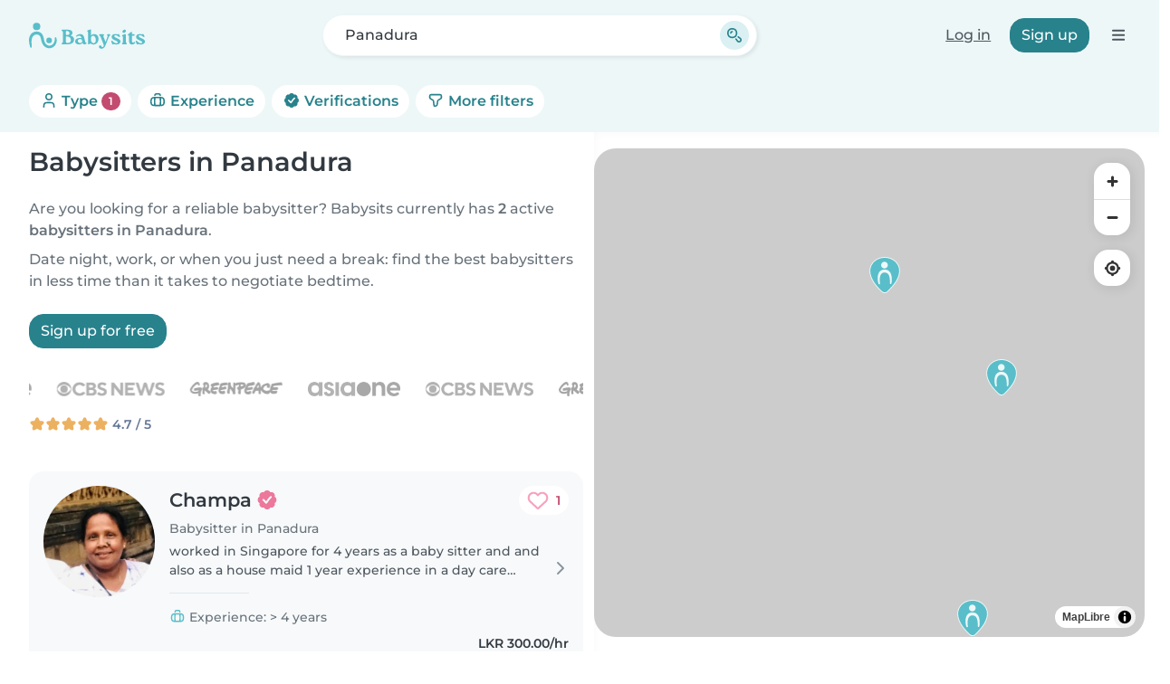

--- FILE ---
content_type: image/svg+xml
request_url: https://cdn.babysits.com/global/flags/4x3/lk.svg
body_size: 7537
content:
<svg xmlns="http://www.w3.org/2000/svg" xmlns:xlink="http://www.w3.org/1999/xlink" height="480" width="640">
  <path fill="#ffb700" d="M0 0h640v480H0z"/>
  <path d="M26.667 240l88-213.333h88v426.666h-88z" fill="#ff5b00"/>
  <path fill="#005641" d="M26.667 26.667h88v426.666h-88z"/>
  <path fill="#8d2029" d="M229.333 26.667H616v426.666H229.332z"/>
  <path id="a" d="M579.253 408.565s3.626 7.382 7.632 10.39c5.935 4.456 18.104 4.134 23.27 9.333 6.187 6.13-.482 14.23-.426 14.933l.338 4.28s-4.173.05-5.93.323c-2.642.412-3.672 2.562-8.59 2.243-12.37-.803-11.87-11.945-12.57-21.467-.62-3.627-2.058-8.354-2.875-11.98-.7-3.107-.85-8.055-.85-8.055z" fill="#ffb700" stroke="#000" stroke-width="1.134"/>
  <use height="100%" width="100%" xlink:href="#a" transform="matrix(-1 0 0 1 845.333 0)"/>
  <use height="100%" width="100%" xlink:href="#a" transform="matrix(1 0 0 -1 0 480)"/>
  <use height="100%" width="100%" xlink:href="#a" transform="rotate(180 422.667 240)"/>
  <g transform="translate(0 -76)">
    <use xlink:href="#b" width="100%" height="100%" stroke="#000" stroke-width="5.56"/>
    <g id="b" fill="#ffb700">
      <path d="M363.488 415.765l2.325-1.342.995 1.345c1.325 1.79 4.99 1.77 7.424-.04l1.86-1.387 1.558 1.387c2.048 1.822 5.873 1.824 8.315.006 1.71-1.274 1.95-1.3 3.08-.33.673.577 2.65 1.235 4.392 1.46 3.138.408 3.185.386 5.02-2.368 1.538-2.306 1.78-3.24 1.412-5.477a59.406 59.406 0 0 1-.583-5.304c-.14-2.597-.125-2.613 3.658-3.93 2.09-.728 4.508-1.703 5.374-2.17 1.51-.81 5.675-5.705 5.675-6.67 0-.255-1.627-.647-3.616-.87-7.912-.887-9.25-5.135-4.11-13.025 8.388-12.87 13.45-25.4 13.483-33.384.015-3.57.218-4.767.677-3.99 1.874 3.17-1.483 16.467-6.57 26.015l-2.046 3.846 1.954-.45c1.074-.247 7.392-2.913 14.04-5.924 18.194-8.24 24.444-9.855 36.22-9.36 9.864.416 14.065 2.344 21.03 9.65 3.69 3.87 7.245 6.638 13.747 10.708 13.853 8.672 14.43 9.423 15.09 19.62.667 10.333.335 10.893-7.48 12.62-6.68 1.475-10.866 4.59-11.99 8.915-.6 2.31.663 2.377 4.03.213l2.468-1.586 1.098 1.586c1.443 2.085 4.51 2.094 7.057.02L511 413.98l1.967 1.567c3.055 2.435 7.118 1.844 8.265-1.2.22-.586.808-.4 2 .636 2.232 1.94 7.954 2.772 8.57 1.247.237-.582-.21-2.02-.994-3.194-3.33-4.992-4.37-7.372-4.414-10.09-.06-3.78 1.067-5.602 5.366-8.676 5.222-3.734 6.835-8.55 2.864-8.55-2.452 0-4.923-2.168-6.5-5.7-3.204-7.18-2.576-15.228 2.233-28.617 4.885-13.6 5.427-16.108 5.446-25.203.016-7.354-.17-8.626-1.842-12.658-1.022-2.465-3.098-6.136-4.612-8.157l-2.753-3.675 3.534-2.928c10.79-8.94 8.583-23.572-4.407-29.21-3.975-1.725-4.968-1.877-11.932-1.83-4.177.028-10.55.578-14.157 1.222-3.68.656-9.907 1.184-14.18 1.2-6.785.028-7.937-.14-10.553-1.53-2.727-1.453-3.195-2.142-3.728-5.497-.11-.69-.592-1.378-1.072-1.53-.927-.29-5.21 3.426-5.844 5.073-.312.813-.567.757-1.483-.327-.61-.72-1.458-2.373-1.888-3.674-1.08-3.273.247-5.726 4.093-7.564l2.984-1.426-1.76-1.092c-3.63-2.253-9.805-.712-12.038 3.005-.632 1.052-1.32 1.914-1.53 1.916-.21 0-1.412-1.002-2.67-2.23-4.687-4.58-3.075-11.358 3.196-13.428 3.344-1.103 6.303-.26 6.918 1.968.94 3.405 3.862-1.07 3.338-5.11-.348-2.688-.296-2.78 1.563-2.78 2.584 0 8.087 3.392 9.79 6.036 1.976 3.07 1.832 7.906-.343 11.51l-1.708 2.83 2.233-.448c3.276-.657 6.46-2.69 8.07-5.16 1.702-2.608 1.885-7.687.376-10.428-1.464-2.657-1.297-3.078.866-2.18 3.68 1.526 5.645 3.21 7.12 6.096 1.33 2.6 1.403 3.244.684 5.95-.444 1.67-1.43 3.864-2.194 4.88-1.188 1.58-1.23 1.844-.282 1.844 1.762 0 5.443-1.668 6.75-3.06.66-.703 1.624-2.434 2.14-3.847l.94-2.57 1.078 1.96c1.526 2.768 4.492 5.26 8.11 6.81 3.89 1.668 5.508 1.762 3.474.202-1.37-1.052-3.9-8.47-3.133-9.194.45-.426 5.732 3.638 11.762 9.05 5.704 5.12 9.288 6.8 14.527 6.8 6.692 0 10.59-5.827 7.58-11.335-1.753-3.212-5.66-3.658-7.944-.908-1.05 1.265-1.34 2.27-1.03 3.598.376 1.625.23 1.84-1.252 1.84-1.945 0-5.78-2.487-12.59-8.17-10.384-8.665-23.002-16.01-32.114-18.693-5.847-1.722-18.337-2.394-24.28-1.306-6.434 1.177-14.043 4.858-18.19 8.8-7.344 6.982-7.46 16.275-.31 24.738l2.05 2.424-1.387 2.154c-2.018 3.134-1.845 7.352.428 10.46 1.002 1.367 2.012 2.486 2.245 2.485.233 0 .49-.88.568-1.955.2-2.718 1.368-4.54 3.37-5.26 1.804-.65 2.97-.343 11.227 2.953 8.688 3.468 22.975 3.706 38.166.637 7.447-1.504 16.228-1.416 20.092.203 7.082 2.967 8.724 10.686 3.517 16.545-2.254 2.536-4.428 3.57-11.725 5.572-5.553 1.524-6.868 1.625-19.49 1.5-10.782-.11-14.658.1-19.06 1.018-4.778.997-7.717 1.098-21.754.744l-16.23-.41 1.8 1.49c.99.82 2.39 1.83 3.11 2.243 1.223.702 1.182.797-.637 1.47-1.07.398-3.443.722-5.274.722h-3.33l-.45 2.83c-.245 1.555-.227 3.372.042 4.037.398.98.25 1.12-.783.745-.702-.254-2.652-.755-4.335-1.112-1.684-.358-3.95-1.085-5.036-1.617-1.828-.895-2.03-.87-2.704.32-.6 1.063-6.24 5.26-7.068 5.26-.134 0-.306-.808-.383-1.798-.078-.99-.89-3.564-1.81-5.723-.916-2.158-1.874-4.513-2.127-5.232-.383-1.086-.556-1.14-1.017-.327-.304.54-.75 2.01-.99 3.27-.24 1.26-1.09 3.304-1.89 4.545l-1.452 2.256-.926-1.93c-.995-2.07-2.646-4.217-3.244-4.217-.202 0-.546.662-.764 1.472-.456 1.69-4.372 6.376-5.328 6.376-.352 0-.64-1.325-.64-2.944 0-1.618-.31-2.943-.69-2.943-.38 0-.692.418-.692.93 0 1.245-3.344 4.956-4.466 4.956-.49 0-1.277.44-1.75.98-1.232 1.408-2.24 1.21-1.723-.337.243-.726.085-2.418-.35-3.76-.437-1.345-.9-2.775-1.03-3.18-.166-.508-1.365-.373-3.9.44-4.1 1.315-5.474 1.082-3.366-.57.77-.602 1.942-2.693 2.604-4.645.662-1.95 1.64-3.683 2.17-3.848.745-.23.706.055-.172 1.242-.627.846-1.142 1.99-1.144 2.54 0 .548-.474 1.85-1.048 2.894-.574 1.042-.935 2-.802 2.125s1.692-.468 3.465-1.318l3.224-1.545.013 1.382c.007.76.396 2.766.863 4.458l.85 3.075 2.194-1.008c2.243-1.03 4.367-4.706 4.367-7.555 0-1.408.807-1.192 1.137.305.098.44.604 2.088 1.126 3.664l.95 2.864 1.502-1.81c.826-.994 1.862-2.946 2.302-4.336.763-2.413 1.962-3.45 1.962-1.698 0 1.263 3.447 5.792 4.11 5.403.323-.188.963-1.888 1.423-3.778.96-3.93 2.505-6.602 3.487-6.028.37.217.513.636.32.933-.194.296.6 2.85 1.763 5.678a2557.7 2557.7 0 0 1 2.597 6.323c.425 1.048.81.896 3.304-1.307 1.553-1.37 2.962-2.906 3.132-3.41.256-.764.602-.736 2.054.165 2.03 1.26 8.856 3.29 9.383 2.79.198-.187.4-1.98.45-3.984l.09-3.643 1.964.408c1.078.224 3.348.21 5.043-.03l3.082-.44-2.746-1.883c-1.512-1.036-3.04-2.377-3.395-2.98-.38-.642-1.724-1.187-3.247-1.316-4.114-.35-11.407-4.44-11.407-6.4 0-.367 1.01.258 2.246 1.39 2.738 2.51 6.543 4.085 9.866 4.085h2.486l-1.538-2.045c-.883-1.175-1.676-3.405-1.862-5.24-.296-2.922-.605-3.387-3.657-5.508-1.833-1.275-4.104-3.186-5.046-4.246l-1.713-1.928-.873 2.29c-.48 1.258-1.068 2.288-1.305 2.288-.238 0-1.162-.736-2.054-1.635-.892-.898-1.8-1.63-2.02-1.627-.218.004-1.01 1.216-1.756 2.692l-1.358 2.685-1.05-1.547c-.578-.85-1.942-2.357-3.03-3.346-1.09-.99-1.664-1.8-1.274-1.8.39 0 1.733 1.03 2.988 2.29l2.28 2.29.93-1.677c.55-.995.756-2.525.507-3.76-.364-1.804-.313-1.91.378-.777.44.72 1.774 2.1 2.965 3.065l2.167 1.757 1.494-2.738c1.487-2.725 1.498-2.73 2.174-1.103.906 2.176 7.456 7.546 13.033 10.684.86.483.498-1.18-1.09-5.004-.42-1.012-.764-2.838-.764-4.057 0-1.808-.522-2.612-2.834-4.372-3.34-2.54-4.42-4.347-5.048-8.445-.255-1.66-.84-3.507-1.298-4.103-.682-.886-.794-.39-.612 2.69.123 2.078-.147 4.66-.6 5.74l-.824 1.96-.637-1.634c-.35-.9-1.898-2.463-3.44-3.475-1.543-1.013-2.626-2.01-2.407-2.218.22-.208 1.807.714 3.527 2.05 2.622 2.034 3.2 2.254 3.562 1.358.426-1.053 0-5.633-.825-8.834-.41-1.598-.375-1.59 1.597.382 1.454 1.454 2.258 3.188 2.88 6.213.792 3.843 1.192 4.483 4.746 7.604 2.134 1.874 3.99 3.302 4.127 3.173.136-.13.405-4.976.6-10.773.37-11.115-.05-13.76-2.727-17.194l-1.375-1.764 2.162-2.333c2.82-3.042 4.116-5.48 4.678-8.808l.457-2.706-2.44 2.31c-1.998 1.892-2.953 2.31-5.267 2.31-2.29 0-3.186-.383-4.73-2.03-1.853-1.973-5.136-3.873-8.293-4.797-1.167-.342-1.554-.193-1.554.596 0 .577-.645 2.246-1.432 3.708l-1.43 2.657-3-2.964c-1.84-1.818-4.024-3.233-5.648-3.66-4.15-1.092-4.375-.983-4.375 2.108 0 4.69-2.002 5.564-5.606 2.447-2.747-2.377-5.025-2.893-10.235-2.32l-4.023.442.723 1.816c.605 1.517.468 2.156-.827 3.88-2.1 2.793-4.833 4.004-9.04 4.004-1.936 0-4.36.4-5.386.89-1.025.49-3.574 1.055-5.663 1.255-2.09.2-4.316.557-4.948.793-.99.37-1.1.065-.78-2.186.487-3.445-1.92-5.986-5.67-5.986-4.863 0-7.107 4.352-5.202 10.092a44.633 44.633 0 0 1 1.066 3.872c.228 1.063 2.42 3.884 5.103 6.57 2.587 2.588 5.033 5.282 5.434 5.985.402.703 1.73 1.832 2.95 2.51l2.22 1.228-.294-2.373c-.322-2.61.247-3.02 1.635-1.177.498.658 1.758 1.722 2.803 2.364 1.646 1.012 1.9 1.032 1.9.154 0-.558.335-1.842.745-2.855l.745-1.84 1.293 2.504c.712 1.378 3.025 4.51 5.14 6.96 4.107 4.752 6.61 10.063 5.318 11.286-.524.496-1.94.457-4.874-.132-2.274-.456-5.087-.698-6.25-.536-2.38.33-2.566.023-1.104-1.807 1.543-1.932 1.298-2.25-1.734-2.25-3.507 0-12.213-1.682-15.556-3.005-3.25-1.286-4-.965-4.956 2.117-.43 1.386-1.22 3.9-1.752 5.585l-.97 3.064 3.518-.34c1.933-.186 4.42-.61 5.527-.94 1.106-.332 2.112-.508 2.234-.392.123.116-.37 1.313-1.096 2.66l-1.317 2.45 2.192-.447c1.206-.245 3.02-.847 4.03-1.336 1.76-.85 1.903-.79 3.29 1.44 1.708 2.74 3.073 2.626 3.376-.28.315-3.004 1.303-2.56 3.162 1.42 1.787 3.83 3.647 5.18 4.004 2.91.12-.752 1.082-1.978 2.14-2.724 2.14-1.508 3.754-1.055 4.678 1.312.958 2.45-1.177 4.977-7.388 8.742-12.44 7.54-19.672 17.856-21.737 31.002-1.863 11.857 3.953 24.11 15.62 32.91 5.584 4.212 14.454 8.657 13.89 6.96-2.394-7.2-2.315-20.945.133-23.263.368-.348.242 1.086-.28 3.186-1.944 7.825-1.1 14.06 3.883 28.673 4.507 13.217 3.883 18.866-2.495 22.6-2.048 1.2-3.367 1.396-8.876 1.33-5.977-.073-6.628.047-8.547 1.576-1.86 1.482-4.272 6.35-4.272 8.62 0 1.23 1.366 1.068 4.05-.482z"/>
      <path d="M460.507 415.5l2.507-1.613 1.7 1.612c2.23 2.11 4.842 2.063 6.985-.128.934-.955 1.774-1.617 1.865-1.47.09.145.508.853.927 1.573.53.91 1.62 1.37 3.585 1.507 2.37.167 3.005-.062 3.946-1.422l1.122-1.622 2.468 1.586c6.757 4.343 10.358-.213 7.338-9.286-1.534-4.613-.69-7.206 4.26-13.078 2.086-2.476 3.795-5.118 3.797-5.872 0-1.202-.386-1.363-3.164-1.308-2.657.053-3.435-.233-4.834-1.773-2.276-2.505-2.14-5.373.402-8.557l2.032-2.543-3.605-2.446c-1.984-1.345-5.56-4.528-7.947-7.074-5.362-5.717-10.634-8.428-17.587-9.042l-4.66-.413.006 3.53c.01 4.542 2.14 8.912 7.96 16.313 6.615 8.416 7.077 9.72 7.345 20.718l.227 9.304-1.915 1.816c-1.73 1.64-2.51 1.85-8.093 2.173-5.314.306-6.43.58-7.99 1.962-2.07 1.835-2.69 2.833-3.33 5.367-.373 1.476-.222 1.798.844 1.798.715 0 2.427-.725 3.806-1.61zm-142.203-24.044c.59-.8 1.075-2.09 1.075-2.87 0-1.175.525-1.49 3.11-1.856l3.11-.442-2.075-1.653c-2.464-1.963-2.692-3.497-.52-3.5 2.163 0 5.827-2.247 6.383-3.91.26-.77.096-1.804-.368-2.333-1.213-1.384-3.492-1.176-3.916.358-.455 1.65-1.217 1.653-2.945.016-2.6-2.46-2.658-7.556-.122-10.523 1.196-1.4 1.185-1.49-.34-2.934-1.64-1.554-2.81-4.628-2.04-5.357.246-.232 1.54-.047 2.88.41 1.9.652 2.652.662 3.435.046 2.373-1.866-.198-4.265-4.003-3.736-1.532.213-2.165 0-2.385-.794-.166-.603-1.506-1.39-3.015-1.77-2.697-.683-2.716-.674-2.716 1.184 0 2.036-1.162 2.42-3.37 1.114-1.796-1.062-3.536-.238-3.536 1.674 0 1.783 1.793 2.662 5.007 2.455 2.465-.16 2.556 1.674.215 4.31l-1.683 1.894 1.333 1.917c1.976 2.838 1.81 7.55-.348 9.892l-1.692 1.834-1.11-1.472c-1.542-2.045-3.652-1.908-4.23.275-.38 1.43-.066 2.083 1.724 3.598 1.203 1.018 2.96 1.85 3.902 1.85 2.336 0 2.244 1.837-.183 3.692l-1.9 1.452 2.936.454c1.613.25 2.934.72 2.934 1.047 0 1.248 2.034 5.13 2.688 5.13.378 0 1.17-.656 1.762-1.455z"/>
      <path d="M356.523 374.89c2.666-1.05 8.438-5.937 8.438-7.145 0-.38-1.592-2.132-3.54-3.893-4.097-3.707-8.554-9.95-9.708-13.6-.602-1.904-3.512-5.162-11.707-13.11L329.1 326.563l-3.144.796c-1.73.438-3.838.807-4.687.82-1.465.022-1.438.106.507 1.612l2.053 1.59 2.878-1.6c2.79-1.547 2.89-1.556 3.233-.31.202.73-.232 1.993-1.004 2.922-.747.9-1.173 1.92-.946 2.27.227.347-.49 1.074-1.596 1.615-2.048 1.002-3.47 4.304-1.853 4.304 1.454 0 4.66-3.956 4.29-5.294-.188-.685-.097-1.39.204-1.566 1.25-.73 1.17 2.375-.098 3.902-.747.9-1.173 1.92-.946 2.27.227.347-.49 1.075-1.596 1.616-2.035.996-3.47 4.304-1.87 4.304 1.572 0 4.725-3.78 4.335-5.194-.206-.74-.127-1.49.174-1.666.84-.492 1.295 1.96.585 3.16-.38.645-.378 1.523.008 2.22.698 1.262-.01 3.685-1.297 4.44-.55.322-.177.955 1.16 1.966 1.938 1.463 1.975 1.616 1.975 8.07 0 5.392.218 6.784 1.21 7.723 1.11 1.054 1.208 1.057 1.208.047 0-1.103 1.937-2.452 3.52-2.452.47 0 3.39 2.475 6.49 5.5 3.12 3.043 6.386 5.632 7.31 5.797.92.164 1.915.338 2.212.387.297.05 1.695-.366 3.107-.923zM323.18 348.8c0-1.74-3.588-3.594-7.877-4.075-3.463-.39-3.52-.367-3.52 1.363 0 1.432.545 1.995 2.935 3.036 3.842 1.673 8.46 1.496 8.46-.324z"/>
      <path d="M327.11 348.64c1.75-1.587 2.577-3.475 1.525-3.475-1.21 0-4.423 2.883-4.423 3.97 0 1.694.597 1.592 2.897-.495zm-3.73-5.14c.15-.982-.457-1.637-2.276-2.458-3.923-1.772-8.613-2.593-9.743-1.705-2.08 1.636-.693 3.83 2.67 4.226 1.353.16 3.19.572 4.078.918 2.585 1.004 5.042.547 5.273-.98zm0-5.255c.213-1.4-.682-1.9-7.987-4.47-5.453-1.92-7.868-1.015-6.125 2.296.607 1.154 1.626 1.68 3.912 2.023 1.7.255 4.022.752 5.162 1.106 3.044.944 4.803.61 5.04-.955zm3.66-4.922c1.102-1.118 2.004-2.436 2.004-2.93 0-1.604-4.353 1.233-4.908 3.198-.665 2.357.414 2.258 2.904-.267zm-3.66-.331c.242-1.594-2.41-3.033-7.622-4.14-3.825-.812-5.512-.35-5.225 1.426.156.97 1.43 1.68 5.043 2.807 5.783 1.804 7.522 1.784 7.805-.093zm5.1-7.419c6.68-2.973 7.258-10.472.96-12.44-2.617-.818-4.286-.377-5.287 1.394-.767 1.357-.254 3.823.794 3.823.355 0 .644.457.644 1.014 0 2.604-10.198 3.784-14.38 1.664-1.47-.745-2.11-2.678-.886-2.678.914 0 1.546-1.97 1.08-3.363-.638-1.898-2.55-2.556-5.326-1.83-6.26 1.637-6.085 8.994.29 12.116 5.227 2.56 16.686 2.716 22.112.3z"/>
      <path d="M324.325 319.808c.387-.366.22-.93-.43-1.44-1.42-1.115-1.344-2.775.214-4.676 1.17-1.427 1.315-3.563 1.717-25.106.694-37.126 3.455-65.05 7.094-71.75 1.45-2.666 1.246-2.677-2.497-.13-4.823 3.28-8.494 7.554-11.747 13.67-6.142 11.547-8.277 27.083-8.277 60.245 0 18.83.128 21.294 1.2 23.064 1.02 1.68 1.073 2.302.357 4.098-.464 1.164-.674 2.276-.467 2.472 1.37 1.3 11.36.954 12.835-.443zm56.123-35.403c.21-.32-.253-1.94-1.027-3.597-1.207-2.585-1.693-3.014-3.413-3.014-5.387 0-14.048-2.408-22.977-6.388-5.156-2.298-6.937-2.826-7.556-2.24-1.577 1.494 1.045 5.04 5.105 6.904 3.6 1.654 13.67 3.686 18.265 3.686 2.665 0 2.728.12 1.21 2.312l-1.114 1.612 3.015.078c1.658.042 3.947.302 5.087.576 2.96.714 2.987.714 3.407.072z"/>
      <path d="M411.92 301.136c0-.96-2.818-3.56-5.674-5.236-2.242-1.316-2.613-1.356-2.618-.282-.007 1.63-1.456 5.723-2.025 5.723-.32 0-.795-.8-1.055-1.777-.26-.978-1.346-2.905-2.415-4.282l-1.945-2.503-1.514 2.32c-1.412 2.163-3.857 4.282-4.942 4.282-.26 0-.31-1.14-.113-2.533.213-1.513.048-2.713-.412-2.982-.423-.247-.77-.16-.77.192 0 .815-3.395 4.668-4.114 4.668-.296 0-.71-1.104-.92-2.453-.21-1.35-.57-3.483-.796-4.742-.227-1.26.257-.405 1.075 1.897l1.487 4.187 1.63-2.552c.898-1.403 1.633-2.936 1.635-3.407 0-.47.305-.68.674-.464.368.217.88 1.904 1.14 3.75l.47 3.356 1.794-1.968c.987-1.082 2.144-2.53 2.57-3.22.762-1.228.805-1.227 2.32.057.847.72 2.15 2.44 2.897 3.824.747 1.383 1.457 2.413 1.58 2.29.12-.126.394-1.553.606-3.172.212-1.618.4-3.003.42-3.076.106-.4 5.406 3.043 7.367 4.788 1.26 1.12 2.457 1.88 2.66 1.69.203-.192.368-1.847.368-3.676 0-2.836-.3-3.596-2.034-5.146-1.994-1.783-2.05-1.793-2.786-.49-.957 1.694-2.085 1.718-2.085.046 0-1.22-3.768-5.91-4.75-5.91-.253 0-1.046 1.03-1.762 2.29s-1.486 2.288-1.71 2.287c-.968-.005-6.28-5.928-6.278-6.997 0-.85.358-.633 1.29.787.707 1.08 2.12 2.69 3.14 3.58 2.066 1.802 2.817 1.364 3.614-2.11.227-.988.62-1.797.876-1.797.884 0 5.508 4.912 6.16 6.54l.652 1.636.495-1.8c.604-2.2 1.272-2.28 2.237-.274.404.838 2.396 2.58 4.428 3.873l3.693 2.35.743-2.364c.407-1.3.948-2.047 1.2-1.66.376.577-.584 4.492-1.308 5.335-.11.127-1.306-.57-2.66-1.55l-2.463-1.777-.01 3.184c-.006 1.75-.196 3.847-.425 4.656-.448 1.583-1.637 2.028-1.637.613zm-18.416-25.386c-4.39-3.666-5.057-4.505-4.96-6.242l.104-1.85.287 1.787c.167 1.043 1.336 2.606 2.81 3.756l2.523 1.97 1.55-1.793c.854-.986 1.563-2.16 1.577-2.61.035-1.173.246-1.075 3.218 1.504 2.64 2.292 2.682 2.303 3.075.82.22-.83.14-2.387-.173-3.464-.863-2.96-.694-3.407.614-1.622.65.89 1.698 2.147 2.326 2.795 1.095 1.125 1.162 1.11 1.57-.33.233-.826.43-2.34.434-3.363l.01-1.86 2.38 2.698c2.225 2.522 2.43 2.615 3.11 1.413.398-.707.73-2.41.736-3.78.007-1.775.194-2.222.645-1.547.754 1.13.23 4.2-1.16 6.815l-.997 1.877-1.31-2.04c-1.676-2.61-2.234-2.568-3.31.248-1.015 2.66-1.676 2.863-2.666.817-.64-1.324-.763-1.162-1.218 1.62l-.506 3.092-3.03-2.352-3.027-2.35-1.362 1.548c-.75.85-1.372 1.916-1.384 2.365-.027.976-.755 1.006-1.866.08zm39.051-13.654c-1.598-1.44-2.7-2.813-2.447-3.052.253-.24.537-.308.632-.152.095.155 1.4 1.528 2.903 3.052 3.457 3.507 2.746 3.607-1.088.152zm-52.015-5.376c-1.455-1.965-1.355-3.268.415-5.398 1.278-1.54 1.862-1.748 4.095-1.465 1.432.182 4.514 1.448 6.85 2.812 2.695 1.576 5.484 2.63 7.644 2.894 1.87.227 3.4.313 3.4.19 0-.122-.776-1.388-1.726-2.813-2.255-3.382-2.178-3.745.366-1.718 2.61 2.08 5.734 2.69 12.712 2.477l3.41-.105-1.978-1.955c-2.766-2.735-1.915-2.98 1.14-.328 2.865 2.486 2.686 2.662-3.345 3.263-2.562.256-5.318.07-7.61-.512-3.426-.87-3.56-.858-2.91.29.374.663.98 1.204 1.347 1.204.366 0 .666.336.666.746 0 1.26-7.402.152-10.94-1.64-8.08-4.09-9.097-4.444-11.02-3.838-1.07.337-2.14 1.324-2.51 2.313-1.232 3.3 3.448 5.865 5.378 2.948.56-.845.43-1.424-.554-2.452-1.347-1.41-1.22-1.61.597-.95 1.29.47 1.465 3.568.264 4.705-1.373 1.3-4.508.932-5.692-.67z" fill="#000"/>
      <path d="M412.368 248.57c-1.01-.956-.218-1.19 4.312-1.275 5.604-.105 9.008-1.04 13.024-3.574 3.218-2.03 4.09-1.63 1.036.476-2.786 1.92-7.132 3.398-11.328 3.85-2.03.22-4.347.522-5.145.673-.798.15-1.653.084-1.9-.15z" fill="#000"/>
    </g>
  </g>
</svg>
